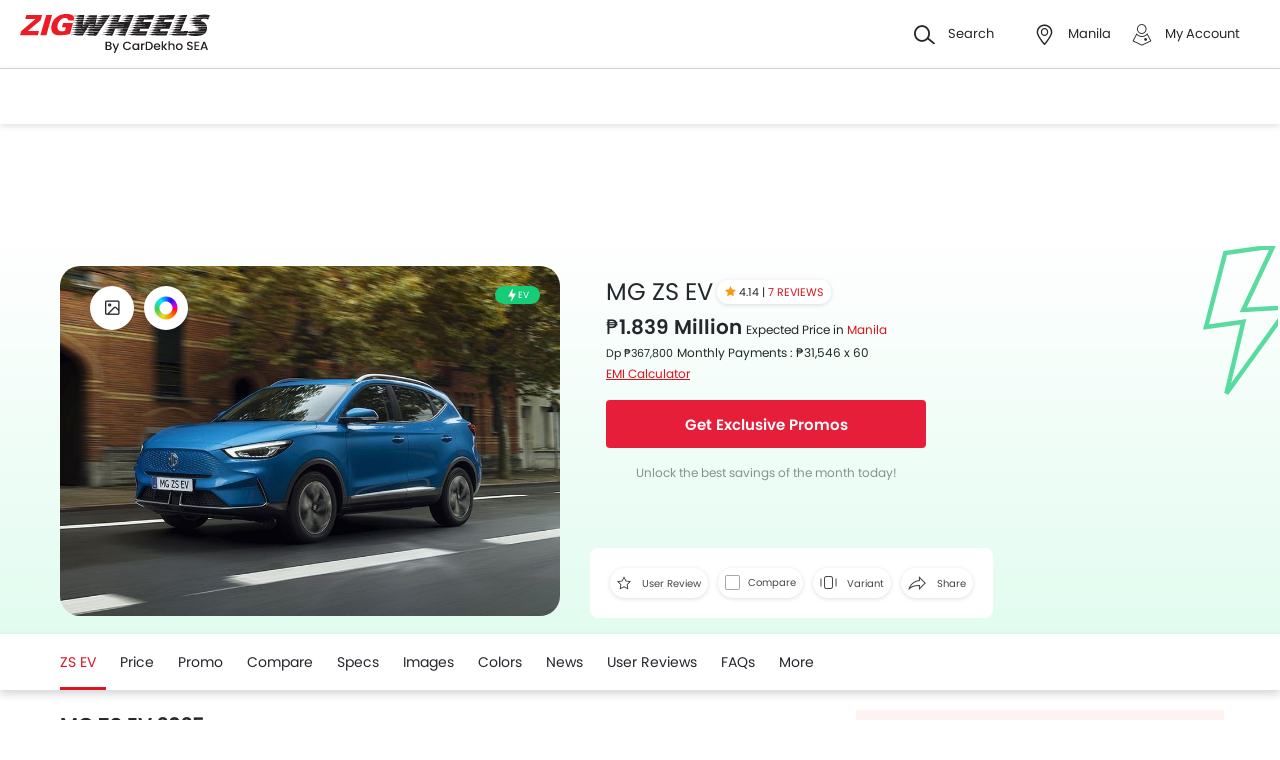

--- FILE ---
content_type: text/html; charset=utf-8
request_url: https://www.google.com/recaptcha/api2/aframe
body_size: 118
content:
<!DOCTYPE HTML><html><head><meta http-equiv="content-type" content="text/html; charset=UTF-8"></head><body><script nonce="-DXCy0iHr4pCRhgXgfSNYQ">/** Anti-fraud and anti-abuse applications only. See google.com/recaptcha */ try{var clients={'sodar':'https://pagead2.googlesyndication.com/pagead/sodar?'};window.addEventListener("message",function(a){try{if(a.source===window.parent){var b=JSON.parse(a.data);var c=clients[b['id']];if(c){var d=document.createElement('img');d.src=c+b['params']+'&rc='+(localStorage.getItem("rc::a")?sessionStorage.getItem("rc::b"):"");window.document.body.appendChild(d);sessionStorage.setItem("rc::e",parseInt(sessionStorage.getItem("rc::e")||0)+1);localStorage.setItem("rc::h",'1765783960126');}}}catch(b){}});window.parent.postMessage("_grecaptcha_ready", "*");}catch(b){}</script></body></html>

--- FILE ---
content_type: image/svg+xml
request_url: https://www.zigwheels.ph/2021/images/car-offer.svg
body_size: 12106
content:
<svg width="200" height="167" viewBox="0 0 200 167" fill="none" xmlns="http://www.w3.org/2000/svg">
<path d="M180.578 161.777C201.256 135.124 201.853 121.191 198.409 113.372C194.96 105.532 188.178 105.496 183.902 95.455C177.619 80.6952 189.417 71.7913 184.506 59.3079C178.866 44.9699 160.909 51.13 147.374 33.3971C137.437 20.3766 142.571 11.2829 132.927 4.38636C122.551 -3.03447 105.904 -0.154437 95.0671 6.45585C80.9433 15.0787 82.2007 26.6825 70.991 29.4228C59.6812 32.1882 55.1 21.182 41.2452 22.8445C31.8362 23.9723 21.538 31.175 16.7646 40.7602C10.0196 54.3041 30.5038 67.3651 26.133 87.2796C22.8929 102.045 9.90228 102.761 3.16332 119.341C-2.89173 134.241 0.834793 150.316 5.27884 162.089L180.578 161.777Z" fill="#FCFCFF"/>
<path d="M21.1803 141.394L28.0904 132.459L120.434 127.432L135.455 132.459L141.499 146.057C140.954 147.052 140.1 147.844 139.066 148.312L137.164 149.159C136.439 149.49 135.655 149.669 134.858 149.686L23.0097 152.345L21.1803 141.394Z" fill="#263238"/>
<path opacity="0.2" d="M21.1803 141.394L28.0904 132.459L120.434 127.432L135.455 132.459L141.499 146.057C140.954 147.052 140.1 147.844 139.066 148.312L137.164 149.159C136.439 149.49 135.655 149.669 134.858 149.686L23.0097 152.345L21.1803 141.394Z" fill="white"/>
<path opacity="0.9" d="M16.1957 135.156L17.8141 130.363C18.0775 129.582 18.5013 128.866 19.0581 128.259C19.6149 127.652 20.2925 127.168 21.0473 126.838C25.7753 124.784 36.7586 120.689 48.5239 121.129C48.5239 121.129 63.8461 107.254 79.8338 105.297C93.694 103.602 120.061 107.05 126.841 107.996C126.932 108.008 127.016 108.05 127.08 108.116C127.144 108.182 127.184 108.267 127.193 108.359C127.203 108.45 127.181 108.542 127.131 108.619C127.082 108.697 127.007 108.755 126.921 108.785L125.175 109.411C125.038 109.461 124.919 109.549 124.832 109.665C124.745 109.782 124.693 109.921 124.683 110.065C124.673 110.21 124.705 110.355 124.776 110.482C124.846 110.609 124.952 110.713 125.08 110.782L139.348 118.285C140.191 118.728 140.896 119.393 141.389 120.209C141.881 121.024 142.141 121.958 142.141 122.911V143.546C142.141 144.552 141.85 145.537 141.304 146.382C140.759 147.227 139.981 147.896 139.064 148.311L137.166 149.158C137.093 149.194 137.017 149.223 136.944 149.253C136.944 148.987 136.966 148.722 136.966 148.452C136.974 146.555 136.591 144.676 135.842 142.933C135.092 141.19 133.992 139.62 132.609 138.32C131.226 137.021 129.59 136.02 127.804 135.381C126.017 134.741 124.118 134.476 122.225 134.603C120.332 134.729 118.485 135.244 116.799 136.115C115.113 136.987 113.625 138.196 112.427 139.668C111.23 141.139 110.348 142.842 109.836 144.669C109.325 146.496 109.196 148.41 109.456 150.289L53.9465 151.609C54.4294 149.554 54.435 147.415 53.9628 145.357C53.4905 143.299 52.553 141.377 51.2223 139.738C49.8915 138.099 48.2028 136.786 46.2859 135.901C44.369 135.016 42.2747 134.582 40.1639 134.632C38.0531 134.682 35.9819 135.215 34.1092 136.191C32.2366 137.166 30.6123 138.557 29.361 140.258C28.1097 141.959 27.2647 143.923 26.8909 146.001C26.5171 148.08 26.6244 150.216 27.2046 152.246L21.7492 152.373C21.2171 152.386 20.6865 152.312 20.1781 152.155L19.3525 151.904C18.3422 151.592 17.4583 150.965 16.8306 150.114C16.2029 149.263 15.8644 148.233 15.8648 147.176V137.044C15.8721 136.401 15.9839 135.763 16.1957 135.156Z" fill="#407BFF"/>
<path d="M53.9639 151.609C54.1417 150.839 54.2548 150.055 54.3021 149.267L60.9358 145.855C61.4444 145.594 62.0016 145.44 62.5724 145.404L97.4864 143.113C98.1196 143.073 98.7536 143.176 99.3413 143.415L109.379 147.521C109.361 147.83 109.35 148.139 109.35 148.452C109.349 149.066 109.389 149.68 109.47 150.289L53.9639 151.609Z" fill="#263238"/>
<path d="M139.067 148.311L137.164 149.159C137.092 149.195 137.015 149.224 136.943 149.253C136.943 148.988 136.964 148.722 136.964 148.453C136.965 147.205 136.797 145.962 136.466 144.758L142.143 143.02V143.547C142.143 144.553 141.853 145.537 141.307 146.382C140.761 147.227 139.983 147.897 139.067 148.311V148.311Z" fill="#263238"/>
<path d="M26.7979 150.139C26.8835 150.851 27.0258 151.555 27.2234 152.245L21.7681 152.372C21.236 152.385 20.7053 152.312 20.1969 152.154L19.3714 151.903C18.666 151.686 18.0184 151.313 17.4766 150.812L26.7979 150.139Z" fill="#263238"/>
<path d="M123.167 133.333C127.176 133.337 131.019 134.931 133.854 137.766C136.689 140.6 138.284 144.443 138.289 148.452C138.289 148.521 138.289 148.59 138.289 148.663L137.198 149.157C137.125 149.194 137.049 149.223 136.976 149.252C136.976 148.986 136.998 148.721 136.998 148.452C137.006 146.554 136.624 144.675 135.874 142.932C135.125 141.189 134.024 139.619 132.641 138.32C131.258 137.02 129.623 136.02 127.836 135.38C126.05 134.741 124.151 134.476 122.257 134.602C120.364 134.729 118.517 135.244 116.831 136.115C115.146 136.986 113.658 138.195 112.46 139.667C111.262 141.139 110.38 142.841 109.869 144.669C109.358 146.496 109.228 148.409 109.489 150.288L108.179 150.321C107.914 148.194 108.104 146.035 108.736 143.987C109.369 141.94 110.429 140.05 111.848 138.443C113.267 136.837 115.011 135.55 116.965 134.669C118.919 133.788 121.038 133.333 123.181 133.333H123.167Z" fill="#263238"/>
<path d="M40.5113 133.333C42.7619 133.333 44.9843 133.835 47.0161 134.803C49.0479 135.771 50.8379 137.181 52.2554 138.929C53.6728 140.677 54.682 142.72 55.2091 144.908C55.7363 147.096 55.7682 149.374 55.3025 151.576L53.9641 151.609C54.447 149.553 54.4526 147.415 53.9803 145.357C53.5081 143.299 52.5706 141.376 51.2398 139.737C49.9091 138.098 48.2204 136.785 46.3035 135.9C44.3865 135.015 42.2923 134.581 40.1815 134.631C38.0707 134.682 35.9995 135.215 34.1268 136.19C32.2542 137.165 30.6299 138.557 29.3786 140.257C28.1273 141.958 27.2823 143.923 26.9085 146.001C26.5347 148.079 26.642 150.215 27.2221 152.245L25.8801 152.274C25.2958 150.038 25.2319 147.697 25.6935 145.433C26.1551 143.168 27.1299 141.039 28.5429 139.21C29.9559 137.38 31.7695 135.9 33.8443 134.881C35.9191 133.862 38.1999 133.333 40.5113 133.333V133.333Z" fill="#263238"/>
<path d="M80.2142 108.395C88.3753 107.395 101.348 108.282 111.615 109.319C111.837 109.34 112.048 109.424 112.225 109.56C112.401 109.696 112.536 109.879 112.614 110.088C112.692 110.297 112.709 110.523 112.664 110.742C112.62 110.96 112.514 111.161 112.361 111.323L106.862 117.142C106.141 117.901 105.18 118.388 104.141 118.52L61.4552 123.815C60.9321 123.882 60.4013 123.855 59.8877 123.735L54.0905 122.404C53.9309 122.368 53.785 122.287 53.6697 122.171C53.5544 122.055 53.4745 121.908 53.4394 121.749C53.4043 121.589 53.4155 121.422 53.4715 121.269C53.5275 121.115 53.6262 120.98 53.7559 120.88C58.8657 116.934 69.5181 109.704 80.2142 108.395Z" fill="#263238"/>
<path opacity="0.3" d="M15.8873 147.18V137.045C15.8873 136.837 15.8982 136.629 15.92 136.423L19.4514 148.973H18.9677L18.0912 146.668L16 148.188C15.9294 147.857 15.8916 147.519 15.8873 147.18V147.18Z" fill="black"/>
<g opacity="0.3">
<path d="M82.0118 125.815L87.1035 125.604C87.2798 125.597 87.45 125.538 87.5925 125.433C87.7349 125.329 87.8432 125.185 87.9036 125.019V125.019C87.9329 124.937 87.9416 124.849 87.9289 124.763C87.9162 124.677 87.8825 124.595 87.8307 124.525C87.779 124.455 87.7108 124.398 87.6322 124.361C87.5535 124.323 87.4669 124.306 87.3799 124.31L82.2882 124.524C82.1123 124.531 81.9424 124.591 81.8005 124.695C81.6586 124.8 81.5511 124.944 81.4918 125.11V125.11C81.4624 125.191 81.4536 125.279 81.4661 125.365C81.4786 125.45 81.512 125.532 81.5634 125.601C81.6148 125.671 81.6826 125.727 81.7609 125.765C81.8391 125.802 81.9253 125.819 82.0118 125.815V125.815Z" fill="black"/>
</g>
<path d="M120.114 110.961L124.748 109.801C124.706 109.886 124.681 109.98 124.674 110.075C124.668 110.17 124.681 110.266 124.711 110.357C124.742 110.447 124.79 110.531 124.853 110.603C124.916 110.674 124.993 110.733 125.079 110.775L139.346 118.286C139.51 118.373 139.666 118.467 139.819 118.569H136.88C136.614 118.569 136.349 118.533 136.091 118.464L121.3 114.361C121.106 114.306 120.93 114.199 120.791 114.052L119.584 112.739C119.46 112.6 119.374 112.432 119.334 112.251C119.293 112.069 119.3 111.88 119.353 111.702C119.407 111.524 119.504 111.362 119.638 111.233C119.771 111.103 119.935 111.009 120.114 110.961V110.961Z" fill="#263238"/>
<path opacity="0.7" d="M39.5824 125.343L37.5748 124.652C37.2438 124.536 36.8864 124.518 36.5456 124.601L19.9941 128.602L19.6304 130.056C19.5216 130.478 19.583 130.926 19.8014 131.304L19.8559 131.398C20.0338 131.706 20.2993 131.954 20.6185 132.111C20.9378 132.268 21.2965 132.326 21.6489 132.278L24.9221 131.824C25.2422 131.781 25.5456 131.656 25.8022 131.46L29.5846 128.587L39.5642 126.088C39.6416 126.063 39.7091 126.014 39.7576 125.948C39.806 125.883 39.8331 125.804 39.8351 125.722C39.8371 125.641 39.8139 125.56 39.7687 125.493C39.7234 125.425 39.6584 125.372 39.5824 125.343V125.343Z" fill="white"/>
<path d="M38.1375 125.27C38.2056 125.299 38.2632 125.348 38.3026 125.411C38.342 125.474 38.3615 125.547 38.3583 125.62C38.3551 125.694 38.3295 125.766 38.2849 125.824C38.2403 125.883 38.1787 125.927 38.1085 125.95L29.2454 128.165L25.8885 130.711C25.6591 130.883 25.3903 130.994 25.1066 131.035L22.1971 131.435C21.8844 131.478 21.566 131.426 21.2823 131.288C20.9987 131.149 20.7627 130.93 20.6042 130.657L20.5532 130.569C20.3625 130.239 20.3089 129.847 20.4041 129.478L20.6623 128.464L36.3591 124.67L38.1375 125.27Z" fill="#407BFF"/>
<path opacity="0.3" d="M38.1375 125.27C38.2056 125.299 38.2632 125.348 38.3026 125.411C38.342 125.474 38.3615 125.547 38.3583 125.62C38.3551 125.694 38.3295 125.766 38.2849 125.824C38.2403 125.883 38.1787 125.927 38.1085 125.95L29.2454 128.165L25.8885 130.711C25.6591 130.883 25.3903 130.994 25.1066 131.035L22.1971 131.435C21.8844 131.478 21.566 131.426 21.2823 131.288C20.9987 131.149 20.7627 130.93 20.6042 130.657L20.5532 130.569C20.3625 130.239 20.3089 129.847 20.4041 129.478L20.6623 128.464L36.3591 124.67L38.1375 125.27Z" fill="white"/>
<path d="M20.6726 128.439L27.6008 126.763L24.6731 129.599C24.475 129.797 24.2213 129.931 23.9458 129.981L21.2617 130.454C20.979 130.503 20.6881 130.448 20.4435 130.298C20.3494 130.026 20.338 129.732 20.4107 129.454L20.6726 128.439Z" fill="#407BFF"/>
<path d="M20.6726 128.439L27.6008 126.763L24.6731 129.599C24.475 129.797 24.2213 129.931 23.9458 129.981L21.2617 130.454C20.979 130.503 20.6881 130.448 20.4435 130.298C20.3494 130.026 20.338 129.732 20.4107 129.454L20.6726 128.439Z" fill="#F95F6A"/>
<path d="M71.654 107.251L72.7451 107.811C72.7728 107.827 72.7953 107.85 72.81 107.878C72.8247 107.906 72.8309 107.938 72.8278 107.97C72.8248 108.001 72.8125 108.031 72.7927 108.056C72.7728 108.081 72.7462 108.099 72.716 108.109C63.9402 110.939 55.8081 117.009 51.1311 120.966C50.8868 121.172 50.5955 121.315 50.2828 121.383C49.9701 121.45 49.6457 121.439 49.3381 121.351L48.5344 121.122C48.5344 121.122 58.994 111.641 71.654 107.251Z" fill="#263238"/>
<path d="M115.026 156.594C110.529 152.097 110.529 144.806 115.026 140.31C119.522 135.813 126.813 135.813 131.31 140.31C135.806 144.806 135.806 152.097 131.31 156.594C126.813 161.09 119.522 161.09 115.026 156.594Z" fill="#263238"/>
<path opacity="0.4" d="M118.176 153.443C115.419 150.686 115.419 146.217 118.176 143.46C120.933 140.703 125.402 140.703 128.159 143.46C130.916 146.217 130.916 150.686 128.159 153.443C125.402 156.2 120.933 156.2 118.176 153.443Z" fill="white"/>
<path d="M32.3696 156.594C27.8729 152.098 27.8729 144.807 32.3696 140.311C36.8662 135.814 44.1567 135.814 48.6533 140.311C53.1499 144.807 53.1499 152.098 48.6533 156.594C44.1567 161.091 36.8662 161.091 32.3696 156.594Z" fill="#263238"/>
<path opacity="0.4" d="M35.5213 153.444C32.7645 150.687 32.7645 146.218 35.5213 143.461C38.2781 140.704 42.7477 140.704 45.5045 143.461C48.2613 146.218 48.2613 150.687 45.5045 153.444C42.7477 156.201 38.2781 156.201 35.5213 153.444Z" fill="white"/>
<path opacity="0.3" d="M140.137 126.434L131.735 123.888C131.613 123.85 131.503 123.781 131.415 123.688L128.902 120.978C128.812 120.879 128.752 120.756 128.727 120.625C128.702 120.493 128.714 120.357 128.762 120.231C128.81 120.106 128.892 119.996 128.998 119.914C129.104 119.832 129.231 119.782 129.364 119.767L138.14 118.938C138.305 118.925 138.47 118.969 138.607 119.062C138.744 119.155 138.844 119.292 138.893 119.451L141.028 125.517C141.067 125.642 141.071 125.775 141.041 125.903C141.01 126.03 140.946 126.147 140.855 126.24C140.763 126.334 140.649 126.402 140.522 126.436C140.396 126.47 140.263 126.469 140.137 126.434Z" fill="black"/>
<path opacity="0.3" d="M138.891 119.451L141.026 125.518C141.068 125.654 141.069 125.8 141.029 125.937C140.989 126.074 140.91 126.197 140.801 126.289L138.131 124.059C137.967 123.919 137.842 123.739 137.767 123.536L136.905 121.303C136.788 121.005 136.787 120.673 136.902 120.374C137.017 120.075 137.24 119.83 137.527 119.688L138.669 119.128C138.771 119.214 138.847 119.326 138.891 119.451V119.451Z" fill="black"/>
<path d="M53.7566 120.877C57.2574 118.17 60.9747 115.755 64.8708 113.657L63.0088 123.619L61.4558 123.812C60.9327 123.878 60.402 123.851 59.8883 123.732L54.0911 122.401C53.9316 122.364 53.7856 122.283 53.6703 122.167C53.555 122.051 53.4752 121.905 53.4401 121.745C53.405 121.585 53.4161 121.418 53.4721 121.265C53.5282 121.111 53.6268 120.976 53.7566 120.877Z" fill="black"/>
<path d="M94.0574 108.054L92.1917 119.994L87.3401 120.598L90.7733 107.974C91.8522 107.989 92.9469 108.015 94.0574 108.054Z" fill="black"/>
<path d="M112.36 111.323L106.861 117.142L106.792 117.211L107.342 108.904C108.796 109.035 110.251 109.17 111.619 109.312C111.842 109.333 112.054 109.417 112.231 109.553C112.409 109.69 112.544 109.874 112.622 110.084C112.699 110.294 112.716 110.522 112.67 110.741C112.623 110.96 112.516 111.162 112.36 111.323V111.323Z" fill="black"/>
<path d="M62.8932 121.817L65.8318 121.741L65.1808 117.071L62.3913 117.689C61.9265 117.792 61.5107 118.05 61.2125 118.421C60.9142 118.792 60.7515 119.254 60.7511 119.73C60.751 120.008 60.8067 120.284 60.915 120.541C61.0233 120.798 61.182 121.031 61.3817 121.225C61.5813 121.42 61.8179 121.573 62.0776 121.674C62.3372 121.776 62.6145 121.824 62.8932 121.817V121.817Z" fill="#407BFF"/>
<path opacity="0.3" d="M64.3843 117.249L65.1808 117.071L65.8318 121.741L65.0171 121.763L64.3843 117.249Z" fill="black"/>
<path opacity="0.2" d="M142.143 142.204L140.903 140.968C140.558 140.626 140.285 140.219 140.097 139.771C139.91 139.323 139.813 138.842 139.812 138.357V133.109C139.812 132.584 139.924 132.066 140.141 131.588C140.357 131.11 140.673 130.684 141.067 130.337L142.132 129.403L142.143 142.204Z" fill="white"/>
<path d="M141.334 82.4941C141.44 83.0728 141.497 83.6593 141.506 84.2475C141.506 84.2475 152.186 82.3839 154.531 83.293C156.876 84.2021 154.997 85.4651 154.997 85.4651C154.997 85.4651 145.83 90.3143 140.795 88.9835C139.416 88.6189 138.523 87.1798 137.952 85.2814C138.827 84.1789 140.096 83.1934 141.334 82.4941Z" fill="#F9E0D2"/>
<path d="M137.05 74.4613C137.072 73.9023 137.097 73.4158 137.121 73.0261C137.121 72.9613 137.129 72.8984 137.133 72.8394C137.168 72.3026 137.197 71.9932 137.197 71.9932L137.74 72.2968L138.827 72.9032C138.827 72.9032 140.053 76.733 140.847 80.1141C140.866 80.1924 140.884 80.2707 140.902 80.3491C140.974 80.6614 141.042 80.969 141.104 81.2688C141.223 81.8413 141.322 82.3839 141.394 82.8723C140.749 83.439 140.012 83.9729 139.266 84.5164C138.828 84.8326 138.396 85.1141 137.98 85.3636C137.096 82.4903 136.967 78.5318 137.02 75.6682C137.024 75.2369 137.036 74.8336 137.05 74.4613Z" fill="#F6A19E"/>
<path d="M137.106 73.088L137.196 71.9932C137.026 71.6522 136.909 71.2868 136.85 70.91C136.781 70.4709 136.623 69.4497 137.237 68.7949C137.668 68.3365 138.416 68.1237 138.627 68.3462C138.851 68.5831 138.252 69.0889 138.324 70.0251C138.37 70.615 138.633 70.7369 138.79 71.4864C138.887 71.9527 138.899 72.4325 138.827 72.9032C138.292 72.97 137.641 73.0261 137.106 73.088Z" fill="#F6A19E"/>
<path d="M148.55 104.035C148.18 103.943 147.854 103.726 147.626 103.421C147.399 103.116 147.285 102.741 147.303 102.361C147.517 97.8721 148.146 93.413 149.183 89.0405C149.667 86.9893 150.223 85.0608 150.812 83.261C150.835 83.1884 150.878 83.1233 150.935 83.0724C150.992 83.0215 151.062 82.9864 151.137 82.9709L158.079 81.4796L163.619 83.6885C164.442 90.4922 164.478 97.368 163.726 104.18C163.709 104.325 163.646 104.461 163.544 104.566C163.443 104.671 163.309 104.739 163.165 104.76C158.293 105.48 153.326 105.234 148.55 104.035V104.035Z" fill="#F9E0D2"/>
<path d="M174.841 158.962L174.959 159.246L174.167 159.919L173.327 159.62L173.018 159.246L172.928 158.952L174.841 158.962Z" fill="#F6A19E"/>
<path d="M148.608 158.863L148.653 159.249L148.291 159.919L147.227 159.807L146.91 159.587L146.815 159.249L146.818 158.759L148.608 158.863Z" fill="#F6A19E"/>
<path d="M163.141 99.4742C163.141 99.4742 167.635 105.181 175.249 158.952L172.972 158.94L155.036 109.474V99.4742H163.141Z" fill="#28333F"/>
<path d="M149.777 96.4762C149.777 96.4762 144.47 100.702 144.494 112.052C144.506 117.134 146.879 158.861 146.879 158.861L148.622 158.952C151.714 143.065 153.95 127.452 156.504 111.291C156.867 111.238 158.742 111.1 159.066 110.714C159.778 109.867 159.084 108.391 159.099 107.742C159.159 105.143 159.175 99.2005 159.009 97.0102C156.954 97.183 151.706 96.6667 149.777 96.4762Z" fill="#28333F"/>
<path d="M146.859 158.856C146.859 158.856 144.506 117.128 144.494 112.049C144.469 100.702 149.733 96.4762 149.733 96.4762C150.177 96.5292 150.63 96.5784 151.09 96.6233L152.328 97.4324C152.328 97.4324 148.605 119.668 148.695 132.964C148.744 140.352 148.738 150.599 148.723 158.247C148.678 158.482 148.634 158.717 148.588 158.952L146.859 158.856Z" fill="#28333F"/>
<path d="M148.555 159.339C148.555 159.339 149.428 160.098 148.555 160.886H144.784V159.339H146.746C146.746 159.339 147.645 159.815 148.555 159.339Z" fill="#2E3192"/>
<path d="M146.235 160.886H143.237V160.669C143.237 160.317 143.395 159.978 143.675 159.729C143.956 159.479 144.337 159.339 144.733 159.339V159.339C145.13 159.339 145.511 159.479 145.792 159.729C146.072 159.978 146.23 160.317 146.23 160.669L146.235 160.886Z" fill="#2E3192"/>
<path d="M173.202 159.339C173.202 159.339 172.366 160.098 173.202 160.886H177.473L177.319 159.339H174.937C174.937 159.339 174.075 159.815 173.202 159.339Z" fill="#2E3192"/>
<path d="M177.473 159.339C177.858 159.339 178.227 159.479 178.499 159.729C178.771 159.978 178.924 160.317 178.924 160.669V160.886H177.473V159.339Z" fill="#2E3192"/>
<path d="M145.178 104.252C145.06 99.9717 146.044 94.8159 147.438 89.3566C147.99 87.1919 148.879 85.0129 149.576 83.1178L157.76 81.3886L164.708 83.3451C165.977 90.1083 166.273 96.9794 165.592 103.822C165.578 103.969 165.504 104.108 165.382 104.219C165.26 104.329 165.097 104.404 164.918 104.433C162.163 104.864 159.368 105.095 156.569 105.121C152.005 105.159 148.131 104.826 145.178 104.252Z" fill="#F9E0D2"/>
<path d="M163.165 104.76C163.309 104.739 163.443 104.67 163.544 104.565C163.646 104.461 163.71 104.325 163.727 104.18C164.478 97.3679 164.442 90.4922 163.619 83.6885L158.079 81.4796L157.1 81.6895C158.111 84.2645 158.819 86.9487 159.209 89.6875C160.095 95.9332 159.155 101.309 157.998 105.161C159.728 105.147 161.454 105.013 163.165 104.76V104.76Z" fill="#F9E0D2"/>
<path d="M160.462 77.9893L159.913 82.3162L156.37 82.8714L157.124 77.3114L160.462 77.9893Z" fill="#F6A19E"/>
<path d="M157.124 77.3114L160.462 77.9884L160.424 78.293C160.064 79.7379 158.611 81.0706 157.232 80.764C157.038 80.7195 156.852 80.6447 156.681 80.5425L157.124 77.3114Z" fill="#F26D6D"/>
<path d="M158.031 73.8965C156.925 74.176 156.443 75.1673 156.29 75.4874C155.651 76.8027 155.66 79.0222 157.004 79.7147C158.267 80.3646 160.113 79.3626 160.789 77.9593C161.273 76.9458 161.311 75.3984 160.319 74.4903C160.015 74.2124 159.648 74.0131 159.249 73.9096C158.85 73.8061 158.432 73.8016 158.031 73.8965V73.8965Z" fill="#F6A19E"/>
<path d="M160.142 77.4564C160.209 77.3374 160.904 76.0589 160.398 75.0676C160.301 74.8742 159.967 74.2349 159.416 74.1537C159.243 74.1285 159.139 74.1721 157.828 74.6372C157.608 74.7287 157.37 74.7655 157.133 74.7446C156.309 74.6546 155.844 73.7204 155.825 73.6808C155.468 72.938 155.568 71.9158 156.129 71.3838C157.032 70.5279 158.811 71.2465 159.697 71.8964C159.697 71.8964 161.653 73.3297 161.335 76.1517C161.315 76.3862 161.239 76.6125 161.113 76.8113C160.822 77.2562 160.34 77.4071 160.142 77.4564Z" fill="#2E3192"/>
<path d="M161.498 77.8616C161.559 77.7351 161.58 77.5935 161.56 77.4547C161.541 77.3159 161.48 77.1862 161.386 77.0818C161.292 76.9775 161.17 76.9033 161.034 76.8687C160.898 76.834 160.755 76.8404 160.623 76.8871C160.491 76.9338 160.375 77.0187 160.291 77.131C160.207 77.2433 160.158 77.378 160.151 77.518C160.143 77.6581 160.178 77.7972 160.249 77.9177C160.321 78.0383 160.427 78.1349 160.553 78.1953C160.723 78.2763 160.918 78.2866 161.095 78.224C161.272 78.1615 161.417 78.0311 161.498 77.8616Z" fill="#F6A19E"/>
<path d="M155.401 82.1537C155.637 81.9332 155.901 81.6865 156.205 81.7146C156.411 81.7339 156.455 81.8587 156.78 82.0405C157.007 82.1674 157.254 82.2553 157.51 82.3007C157.538 82.595 157.479 82.891 157.342 83.1528C157.204 83.4147 156.994 83.631 156.736 83.7755C156.077 83.5326 155.494 83.1203 155.045 82.5802C155.146 82.4245 155.266 82.2813 155.401 82.1537V82.1537Z" fill="#FFB195"/>
<path d="M160.289 82.1382C160.175 81.9966 160.038 81.8753 159.883 81.7794C159.736 81.7817 159.589 81.7921 159.443 81.8104C159.265 81.8312 159.089 81.8635 158.915 81.9071C158.343 82.0483 157.637 82.2591 157.51 82.2939C157.566 82.5643 157.651 82.8279 157.763 83.0802C157.862 83.3022 157.98 83.5145 158.118 83.7146C158.839 83.1707 159.683 82.812 160.575 82.6701C160.514 82.4764 160.417 82.2959 160.289 82.1382V82.1382Z" fill="#FFB195"/>
<path d="M172.329 81.615C172.319 82.2033 172.358 82.7914 172.446 83.3732C172.446 83.3732 161.606 83.2823 159.441 84.5628C157.277 85.8432 159.337 86.7871 159.337 86.7871C159.337 86.7871 169.174 90.0753 173.923 87.9341C175.224 87.3481 175.87 85.7823 176.122 83.8161C175.078 82.8674 173.665 82.1024 172.329 81.615Z" fill="#F9E0D2"/>
<path d="M175.24 72.9893C175.128 72.4419 175.023 71.9661 174.935 71.585C174.921 71.5212 174.907 71.4603 174.894 71.4022C174.772 70.88 174.693 70.5782 174.693 70.5782L174.209 70.9651L173.236 71.7388C173.236 71.7388 172.656 75.7185 172.423 79.1856C172.417 79.2659 172.412 79.3461 172.407 79.4264C172.388 79.7465 172.371 80.0608 172.359 80.3665C172.335 80.9467 172.325 81.5019 172.336 81.996C173.065 82.4496 173.883 82.8548 174.706 83.2668C175.19 83.5077 175.66 83.7146 176.112 83.8926C176.515 80.9138 175.993 76.9873 175.473 74.1701C175.393 73.7504 175.315 73.3539 175.24 72.9893Z" fill="#F6A19E"/>
<path d="M174.96 71.643L174.693 70.5792C174.805 70.215 174.86 69.8356 174.857 69.4544C174.852 69.0096 174.843 67.9767 174.129 67.4312C173.629 67.0444 172.856 66.9612 172.685 67.2156C172.501 67.4864 173.176 67.8867 173.258 68.8229C173.31 69.4119 173.07 69.5753 173.037 70.3403C173.017 70.8159 173.082 71.2912 173.23 71.7436C173.771 71.7214 174.422 71.6653 174.96 71.643Z" fill="#F6A19E"/>
<path d="M165.899 68.6006L167.186 70.3259L168.08 70.4555L169.805 69.1693L171.092 70.8936L171.254 70.9178L172.979 69.6306L174.216 71.2853L175.917 70.0165L177.217 71.7573L181.306 68.3878L180.357 64.5155L150.262 60.1383C149.896 62.6605 149.529 65.1831 149.162 67.706L164.176 69.8907L165.899 68.6006Z" fill="#FDC854"/>
<path d="M156.938 62.9422L156.796 63.9183L179.094 67.1633L179.236 66.1871L156.938 62.9422Z" fill="#F89F4F"/>
<path d="M147.145 54.6992L134.806 52.9477C133.578 52.7736 132.332 53.0941 131.341 53.8388C130.35 54.5835 129.696 55.6914 129.521 56.9187L128.383 64.94C128.209 66.1665 128.529 67.4119 129.272 68.4028C130.016 69.3936 131.122 70.0488 132.348 70.2243L144.689 71.9758C145.916 72.1499 147.162 71.8294 148.153 71.0847C149.144 70.34 149.799 69.2321 149.973 68.0048L151.111 59.9835C151.286 58.7569 150.966 57.5113 150.222 56.5205C149.478 55.5296 148.372 54.8745 147.145 54.6992V54.6992ZM132.735 63.6692C132.689 63.9503 132.534 64.202 132.304 64.3705C132.074 64.539 131.788 64.6109 131.506 64.5709C131.224 64.5308 130.968 64.382 130.795 64.1562C130.621 63.9304 130.542 63.6456 130.576 63.3626L131.189 59.0435C131.235 58.7624 131.39 58.5107 131.62 58.3422C131.85 58.1737 132.136 58.1018 132.418 58.1418C132.7 58.1819 132.956 58.3307 133.129 58.5565C133.303 58.7823 133.382 59.0671 133.348 59.3501L132.735 63.6692Z" fill="#653087"/>
<path d="M137.659 60.0367C138.499 59.8502 139.029 59.018 138.842 58.178C138.656 57.338 137.823 56.8082 136.983 56.9948C136.143 57.1813 135.614 58.0135 135.8 58.8535C135.987 59.6935 136.819 60.2233 137.659 60.0367Z" fill="#46B283"/>
<path d="M137.259 66.8137C137.947 66.2968 138.085 65.3201 137.568 64.6322C137.052 63.9443 136.075 63.8056 135.387 64.3225C134.699 64.8394 134.56 65.8161 135.077 66.504C135.594 67.192 136.571 67.3306 137.259 66.8137Z" fill="#F26D6D"/>
<path d="M138.683 72.0222C139.835 71.1392 140.018 70.8055 139.948 70.6682C139.851 70.4825 139.169 70.467 138.787 70.9051C138.658 71.0582 138.578 71.2474 138.559 71.4472C138.54 71.647 138.584 71.8477 138.683 72.0222V72.0222Z" fill="#F6A19E"/>
<path d="M173.23 70.851C171.95 70.1672 171.715 69.8693 171.761 69.7252C171.826 69.5318 172.496 69.3993 172.941 69.7697C173.094 69.8988 173.204 70.0716 173.255 70.2649C173.307 70.4583 173.298 70.6628 173.23 70.851V70.851Z" fill="#F6A19E"/>
<path d="M163.468 83.6276C163.468 83.6276 162.814 85.5705 164.079 88.6566L159.45 88.4999L158.452 85.8703L158.162 84.0647L158.465 83.6092L158.869 83.2804L159.401 83.028L160.332 82.8055L161.365 82.9177L163.468 83.6276Z" fill="#F9E0D2"/>
<path d="M158.206 78.1518L157.852 78.6354C157.803 78.7022 157.736 78.7546 157.66 78.7869C157.583 78.8192 157.499 78.8304 157.417 78.8191C157.173 78.7917 156.939 78.7016 156.74 78.5576C156.541 78.4136 156.382 78.2205 156.279 77.9971L158.206 78.1518Z" fill="#EFEEFE"/>
<path d="M141.802 83.5434C141.809 83.5144 141.918 83.0531 141.674 82.8249C140.933 82.1285 137.403 84.0705 137.509 85.4042C137.514 85.4622 137.549 85.8181 137.763 85.9119C138.036 86.0318 138.422 85.6459 138.735 85.3839C140.228 84.1343 141.58 84.438 141.802 83.5434Z" fill="#FFB195"/>
<path d="M172.128 82.6005C172.12 82.5724 171.991 82.1169 172.224 81.8771C172.936 81.1498 176.545 82.9409 176.495 84.2784C176.495 84.3365 176.473 84.6933 176.263 84.7968C175.995 84.9274 175.594 84.5589 175.269 84.3132C173.725 83.1276 172.387 83.4835 172.128 82.6005Z" fill="#FFB195"/>
<path d="M156.265 158.243H134.957C134.624 158.243 134.354 158.513 134.354 158.846V160.877C134.354 161.21 134.624 161.479 134.957 161.479H156.265C156.598 161.479 156.868 161.21 156.868 160.877V158.846C156.868 158.513 156.598 158.243 156.265 158.243Z" fill="#FDC854"/>
<path d="M134.969 161.479H156.252C156.415 161.479 156.571 161.415 156.687 161.299C156.802 161.184 156.867 161.027 156.868 160.864V160.496H134.354V160.865C134.354 161.028 134.419 161.184 134.535 161.299C134.65 161.415 134.806 161.479 134.969 161.479V161.479Z" fill="#F89F4F"/>
<path d="M156.265 155.006H134.957C134.624 155.006 134.354 155.276 134.354 155.609V157.64C134.354 157.973 134.624 158.242 134.957 158.242H156.265C156.598 158.242 156.868 157.973 156.868 157.64V155.609C156.868 155.276 156.598 155.006 156.265 155.006Z" fill="#FDC854"/>
<path d="M134.969 158.243H156.252C156.415 158.243 156.572 158.178 156.687 158.063C156.803 157.947 156.868 157.791 156.868 157.627V157.258H134.354V157.627C134.354 157.79 134.419 157.947 134.534 158.063C134.649 158.178 134.806 158.243 134.969 158.243V158.243Z" fill="#F89F4F"/>
<path d="M156.265 151.77H134.957C134.624 151.77 134.354 152.04 134.354 152.373V154.404C134.354 154.737 134.624 155.006 134.957 155.006H156.265C156.598 155.006 156.868 154.737 156.868 154.404V152.373C156.868 152.04 156.598 151.77 156.265 151.77Z" fill="#FDC854"/>
<path d="M134.969 155.006H156.252C156.415 155.006 156.571 154.942 156.687 154.826C156.802 154.711 156.867 154.554 156.868 154.391V154.022H134.354V154.391C134.354 154.472 134.37 154.552 134.401 154.627C134.432 154.701 134.477 154.769 134.534 154.826C134.591 154.883 134.659 154.929 134.734 154.96C134.808 154.99 134.888 155.006 134.969 155.006Z" fill="#F89F4F"/>
<path d="M154.998 148.534H133.69C133.357 148.534 133.087 148.804 133.087 149.137V151.168C133.087 151.501 133.357 151.77 133.69 151.77H154.998C155.331 151.77 155.601 151.501 155.601 151.168V149.137C155.601 148.804 155.331 148.534 154.998 148.534Z" fill="#FDC854"/>
<path d="M133.703 151.77H154.986C155.066 151.77 155.146 151.754 155.221 151.724C155.296 151.693 155.363 151.647 155.421 151.59C155.478 151.533 155.523 151.465 155.554 151.391C155.585 151.316 155.601 151.236 155.601 151.155V150.786H133.087V151.155C133.087 151.319 133.152 151.475 133.268 151.59C133.383 151.706 133.54 151.77 133.703 151.77Z" fill="#F89F4F"/>
<path d="M156.265 145.439H134.957C134.624 145.439 134.354 145.708 134.354 146.041V148.072C134.354 148.405 134.624 148.675 134.957 148.675H156.265C156.598 148.675 156.868 148.405 156.868 148.072V146.041C156.868 145.708 156.598 145.439 156.265 145.439Z" fill="#FDC854"/>
<path d="M134.969 148.675H156.252C156.415 148.675 156.571 148.61 156.687 148.494C156.802 148.379 156.867 148.223 156.868 148.059V147.69H134.354V148.059C134.354 148.14 134.37 148.22 134.401 148.295C134.432 148.369 134.477 148.437 134.534 148.494C134.591 148.552 134.659 148.597 134.734 148.628C134.808 148.659 134.888 148.675 134.969 148.675Z" fill="#F89F4F"/>
<path d="M155.421 142.203H134.112C133.78 142.203 133.51 142.472 133.51 142.805V144.836C133.51 145.169 133.78 145.439 134.112 145.439H155.421C155.754 145.439 156.023 145.169 156.023 144.836V142.805C156.023 142.472 155.754 142.203 155.421 142.203Z" fill="#FDC854"/>
<path d="M134.125 145.439H155.407C155.571 145.439 155.727 145.374 155.843 145.258C155.958 145.143 156.023 144.986 156.023 144.823V144.454H133.51V144.823C133.51 144.986 133.575 145.142 133.69 145.258C133.805 145.373 133.962 145.438 134.125 145.439V145.439Z" fill="#F89F4F"/>
<path d="M154.998 138.966H133.69C133.357 138.966 133.087 139.235 133.087 139.568V141.599C133.087 141.932 133.357 142.202 133.69 142.202H154.998C155.331 142.202 155.601 141.932 155.601 141.599V139.568C155.601 139.235 155.331 138.966 154.998 138.966Z" fill="#FDC854"/>
<path d="M133.703 142.203H154.986C155.149 142.202 155.305 142.137 155.421 142.022C155.536 141.906 155.601 141.75 155.601 141.587V141.217H133.087V141.587C133.087 141.75 133.152 141.907 133.268 142.022C133.383 142.138 133.54 142.203 133.703 142.203Z" fill="#F89F4F"/>
<path d="M136.311 158.199C140.68 153.83 140.68 146.746 136.311 142.377C131.942 138.008 124.859 138.008 120.49 142.377C116.121 146.746 116.121 153.83 120.49 158.199C124.859 162.568 131.942 162.568 136.311 158.199Z" fill="#FDC854"/>
<path d="M134.73 156.617C138.225 153.122 138.225 147.454 134.73 143.959C131.234 140.463 125.567 140.463 122.072 143.959C118.576 147.454 118.576 153.122 122.072 156.617C125.567 160.113 131.234 160.113 134.73 156.617Z" fill="#F89F4F"/>
<path d="M139.137 149.969L135.727 145.111L124.622 158.748L130.708 160.32L139.137 149.969Z" fill="#FDC854"/>
<path d="M134.916 144.126L133.296 142.808L122.193 156.447L123.812 157.765L134.916 144.126Z" fill="#FDC854"/>
<path d="M128.403 159.264C126.179 159.27 124.031 158.453 122.374 156.969C120.718 155.485 119.67 153.439 119.433 151.228C119.196 149.016 119.786 146.795 121.091 144.994C122.396 143.192 124.321 141.938 126.497 141.474C128.672 141.009 130.942 141.367 132.869 142.478C134.796 143.589 136.242 145.375 136.93 147.49C137.617 149.606 137.496 151.901 136.59 153.932C135.684 155.963 134.058 157.587 132.025 158.49C130.885 158.997 129.651 159.261 128.403 159.264V159.264ZM128.408 142.933C127.068 142.931 125.754 143.296 124.606 143.987C123.458 144.678 122.521 145.669 121.896 146.854C121.27 148.039 120.98 149.372 121.057 150.709C121.133 152.046 121.573 153.338 122.33 154.443C123.087 155.549 124.131 156.427 125.35 156.982C126.569 157.538 127.917 157.75 129.247 157.596C130.578 157.441 131.842 156.927 132.901 156.107C133.961 155.287 134.777 154.194 135.26 152.944V152.944C135.691 151.83 135.845 150.628 135.707 149.442C135.569 148.255 135.145 147.12 134.47 146.134C133.796 145.149 132.891 144.342 131.835 143.784C130.779 143.227 129.603 142.934 128.408 142.933Z" fill="#F89F4F"/>
<path d="M104.675 62.4565L80.5029 69.5203L83.9777 81.4108L108.15 74.347L104.675 62.4565Z" fill="#1A897E"/>
<path d="M106.796 63.4192L81.8655 67.7003L83.9714 79.9643L108.902 75.6832L106.796 63.4192Z" fill="#46B283"/>
<path d="M105.212 72.4728L104.445 67.8973C104.194 67.9398 103.938 67.9324 103.69 67.8755C103.441 67.8185 103.207 67.7132 103 67.5655C102.793 67.4177 102.616 67.2306 102.482 67.0147C102.347 66.7988 102.256 66.5584 102.214 66.3074L85.0209 69.1904C85.0632 69.4412 85.0557 69.698 84.9987 69.9459C84.9417 70.1939 84.8363 70.4282 84.6886 70.6353C84.5409 70.8425 84.3538 71.0185 84.138 71.1532C83.9222 71.288 83.6819 71.3788 83.4309 71.4205L84.1978 75.996C84.4487 75.9536 84.7055 75.9611 84.9534 76.0181C85.2014 76.0752 85.4356 76.1805 85.6428 76.3282C85.85 76.4759 86.026 76.663 86.1607 76.8788C86.2954 77.0947 86.3863 77.3349 86.428 77.5859L103.622 74.7039C103.58 74.453 103.587 74.1961 103.644 73.948C103.701 73.7 103.807 73.4656 103.954 73.2583C104.102 73.051 104.289 72.875 104.505 72.7402C104.721 72.6054 104.961 72.5145 105.212 72.4728Z" fill="#1A897E"/>
<path d="M97.411 73.3968C98.2123 71.6901 97.4783 69.657 95.7716 68.8557C94.0649 68.0544 92.0317 68.7883 91.2304 70.4951C90.4291 72.2018 91.1631 74.2349 92.8698 75.0362C94.5765 75.8375 96.6097 75.1035 97.411 73.3968Z" fill="#46B283"/>
</svg>


--- FILE ---
content_type: application/javascript
request_url: https://www.zigwheels.ph/2021/js/insurance-lead.js?v=1.0.0
body_size: 124
content:
var cookStorage=new CookiesStorage,insuranceLeadQuery={business_unit:"",lang_code:gd.config.langCode,brand:"",brand_slug:"",model:"",model_slug:"",variant_slug:"",lead_type:"",webid:"",wa_form_type:"",body_type:"",model_status:"",url:"",platform:"web",leadform_location:"insurance_lead_form",domain:"",image:"",button_type:70,pagetype:"insurance",template_type_new:"",utm_medium:cookStorage.getUtmMedium(),utm_source:cookStorage.getUtmSource(),utm_campaign:cookStorage.getUtmCampaign(),utm_term:cookStorage.getUtmTerm(),utm_content:cookStorage.getUtmContent(),current_utm_medium:cookStorage.getCurrentUtmMedium(),current_utm_source:cookStorage.getCurrentUtmSource(),current_utm_campaign:cookStorage.getCurrentUtmCampaign(),current_utm_term:cookStorage.getCurrentUtmTerm(),current_utm_content:cookStorage.getCurrentUtmContent(),gclid:cookStorage.getGclid(),current_gclid:cookStorage.getCurrentGclid(),fbclid:cookStorage.getFbclid(),current_fbclid:cookStorage.getCurrentFbclid(),lop:cookStorage.getLop(),city:gd.user.getCity()?gd.user.getCity():"",year:(new Date).getFullYear(),type:"",categoryName:gd.config.businessUnit};function webInsuranceLead(e){var t=new MltLeadHelperClass;appendSelectedInputData(e),new MltLeadFormClass(insuranceLeadQuery,cookStorage,t)}function appendSelectedInputData(e){let t=insuranceLeadQuery.city?insuranceLeadQuery.city:e.city;for(let t in e)void 0!==insuranceLeadQuery[t]&&(insuranceLeadQuery[t]=e[t]);insuranceLeadQuery.city=t}function wapInsuranceLead(e){var t="/lead-enquiry/form";appendSelectedInputData(e),t+="?"+Object.keys(insuranceLeadQuery).map((e=>encodeURIComponent(e)+"="+encodeURIComponent(insuranceLeadQuery[e]))).join("&"),window.location.href=t}

--- FILE ---
content_type: application/javascript
request_url: https://www.zigwheels.ph/2021/js/page/price-page.js?v=1764242093
body_size: 1215
content:
let modelReviewTag=document.getElementById("model-review-anchortag"),modelReviewhref=null!=modelReviewTag?modelReviewTag.href:null;function getReview(){var e=document.querySelectorAll("#mode-review-tag li");e.length>0&&e[1].classList.contains("active-review-tab")&&document.getElementById(e[1].id).click()}document.querySelectorAll("#mode-review-tag li").forEach((e=>{e.addEventListener("click",(()=>{document.querySelectorAll("#mode-review-tag li").forEach((e=>{e.classList.remove("active")})),e.classList.add("active"),gd.common.addLoader(document.querySelector("#user__review-list-panel")),fetch("/model/reviews?categorySlug="+e.dataset.category+"&brandSlug="+e.dataset.brand+"&modelSlug="+e.dataset.model+"&parentModelSlug="+e.dataset.parentModelSlug+"&filter="+e.dataset.slug+"&page=1&limit=10&langCode="+gd.config.langCode).then((e=>e.json())).then((t=>{gd.common.removeLoader(),document.querySelector("#user__review-list-panel").innerHTML=t.html,null!=modelReviewhref&&(document.getElementById("model-review-anchortag").href=modelReviewhref+"?tag="+e.dataset.slug),"function"==typeof mountSlideCard&&mountSlideCard(document.querySelector("#user__review-list-panel .splide-type-1"))}))}))})),document.querySelectorAll('[data-popup-modal="variant-selection"] .model-change__variant').forEach((e=>{e.addEventListener("click",(t=>{var a=t.currentTarget,o=a.getAttribute("data-url"),r=a.getAttribute("data-categorySlug"),l=a.getAttribute("data-brandSlug"),n=a.getAttribute("data-citySlug"),c=a.getAttribute("data-modelSlug"),d=a.getAttribute("data-variantSlug"),i=a.getAttribute("data-variantId"),s=a.getAttribute("data-variantName"),u=a.getAttribute("data-variantPrice");document.querySelector('[data-popup-modal="variant-selection"]').classList.remove("is--visible"),bodyBlackout.classList.remove("is-blacked-out"),document.body.classList.remove("o-hidden"),"ServiceCostTab"==dataLayer[0].page_type?(gd.common.addLoader(document.querySelector(".user-bucket-loader")),fetch("/model/service-data-by-variant?categorySlug="+r+"&brandSlug="+l+"&modelSlug="+c+"&variantSlug="+d).then((e=>e.json())).then((e=>{gd.common.removeLoader();var t="<span class='f-14 block'>"+s+"</span><span class='f-13block'>"+u+"</span><i class='icon-arrow-left rotate-minus-90 inline-block'></i>";document.querySelector("#variant-selector-id").innerHTML=t,document.querySelector("#user__bucket-list-panel").innerHTML=e.html,document.querySelector("#dynamic-content").innerHTML=e.dynamicText}))):(gd.common.addLoader(document.querySelector("#user__bucket-list-panel")),fetch("/"+o+"?categorySlug="+r+"&brandSlug="+l+"&modelSlug="+c+"&citySlug="+n+"&variantId="+i+"&lang_code="+gd.config.langCode).then((e=>e.json())).then((e=>{gd.common.removeLoader();var t="<span class='f-14 block'>"+s+"</span><span class='f-13block'>"+u+"</span><i class='icon-arrow-left rotate-minus-90 inline-block'></i>";document.querySelector("#variant-selector-id").innerHTML=t,document.querySelector("#user__bucket-list-panel").innerHTML=e.html,setTimeout((()=>{new AccordionList(document.querySelector("#modal-bucket-list"))}),100),"undefined"!=typeof Splide&&(document.querySelectorAll("#user__bucket-list-panel .splide-type-1").forEach((e=>{mountSlideCard(e)})),initializeSplideCards("splide-promo-1"))})));var m=document.querySelectorAll('[data-popup-modal="variant-selection"] .table-variant .active');[].forEach.call(m,(function(e){e.classList.remove("active"),e.querySelector("td",0).classList.remove("f-bold")})),e.classList.add("active"),e.querySelector(".table-variant td",0).classList.add("f-bold")}))})),document.querySelectorAll('.otr__year-change input[type="radio"]').forEach((e=>{e.addEventListener("change",(()=>{var e=document.querySelector('.otr__year-change input[name="down_payment"]:checked').value,t=document.querySelector('.otr__year-change input[name="year"]:checked').value;document.querySelectorAll("div[data-otr-yearpercentage]").forEach((e=>{e.classList.add("hide")})),document.querySelectorAll('div[data-otr-yearpercentage="'+t+"-"+e+'"]').forEach((e=>{e.classList.remove("hide")}))}))})),document.querySelector("#mode-review-tag #tab-all")&&!document.querySelector("#mode-review-tag #tab-all").classList.contains("active")&&window.scrollTo({top:document.querySelector("#tab__model-review").offsetTop,behavior:"smooth"}),document.querySelectorAll('[data-popup-trigger="dp-tenure-selection"]').forEach((e=>{e.addEventListener("click",(()=>{document.getElementById(e.dataset.targetTab).dispatchEvent(new Event("click"))}))})),document.querySelectorAll('[data-popup-modal="dp-tenure-selection"] input[name="year"]').forEach((e=>{e.addEventListener("change",(()=>{gd.common.closePopup(document.querySelector('[data-popup-modal="dp-tenure-selection"]'))}))})),document.querySelectorAll('[data-popup-modal="dp-tenure-selection"] input[name="down_payment"]').forEach((e=>{e.addEventListener("change",(()=>{document.getElementById("tab-petrol-months").dispatchEvent(new Event("click"))}))})),document.addEventListener("click",(e=>{let t=e.target;if("more-buckets"!=t.getAttribute("id"))return!1;document.querySelector("#user__bucket-list-panel").getElementsByClassName("hide").length>0?(document.querySelectorAll("#user__bucket-list-panel .hide").forEach((e=>{e.classList.remove("hide"),e.classList.add("show")})),t.innerHTML=t.getAttribute("data-view-less"),t.classList.remove("arrow-down"),t.classList.add("arrow-up"),t.classList.contains("promo-show-more-btn")&&t.classList.add("hide"),dataLayer.push({event:gd.config.widgetTracking,category:"offer",component_name:"ModelPage.PriceTab",section_name:"offer",action:"click_view_all_price_bucket",label:""})):(document.querySelectorAll("#user__bucket-list-panel .show").forEach((e=>{e.classList.remove("show"),e.classList.add("hide")})),t.innerHTML=t.getAttribute("data-view-more"),t.classList.remove("arrow-up"),t.classList.add("arrow-down"))})),document.addEventListener("DOMContentLoaded",(function(){window.location.hash&&setTimeout((function(){let e=0,t=document.querySelector("#loan-calculator"),a=document.querySelector(".model-nav"),o=(a?a.offsetHeight:0)+16;for(;t;)e+=t.offsetTop,t=t.offsetParent;let r=e-o;window.scrollTo(0,r)}),100)})),window.onload=function(){getReview()};

--- FILE ---
content_type: application/javascript; charset=utf-8
request_url: https://fundingchoicesmessages.google.com/f/AGSKWxX4-G9ILW_zSBiYaQlx7NaK7MwIJJlYgkJ24WlyiRgSQi0hQgIp1-dj5UXAlMSiR-PihoRCEvYU38J7y6nzlxqE7N7oYZXQnMq0NA2C9xFODBCEScNL2XBTrW3yTM1rHurNklAchpaynwLOb2CxIbCWtLJcFhV2nAqichjzSyNL_VbTQmkUkyXiYxAm/_/logo-ad./advelvet-_420x80_/pop_ad.-publicidad.
body_size: -1291
content:
window['adab2c0d-906d-4563-92aa-33a4384fd9a1'] = true;

--- FILE ---
content_type: image/svg+xml
request_url: https://www.zigwheels.ph/2021/images/fonts-png/whatsapp-white.svg
body_size: 904
content:
<?xml version="1.0" encoding="UTF-8"?>
<svg width="20px" height="21px" viewBox="0 0 20 21" version="1.1" xmlns="http://www.w3.org/2000/svg" xmlns:xlink="http://www.w3.org/1999/xlink">
    <!-- Generator: Sketch 53.2 (72643) - https://sketchapp.com -->
    <title>Fill 1</title>
    <desc>Created with Sketch.</desc>
    <g id="Page-1" stroke="none" stroke-width="1" fill="none" fill-rule="evenodd">
        <g id="Form-01" transform="translate(-259.000000, -467.000000)" fill="#FFFFFF">
            <g id="Group-3" transform="translate(24.000000, 453.000000)">
                <g id="Group-13" transform="translate(56.500000, 14.000000)">
                    <path d="M193.285027,12.0493642 C193.038879,11.9145715 191.830007,11.2621392 191.603147,11.1699599 C191.376511,11.0778927 191.211104,11.0298966 191.034371,11.2745868 C190.857862,11.5186041 190.356259,12.0651759 190.204308,12.2269944 C190.051573,12.388925 189.904782,12.4039518 189.658409,12.2688228 C189.412934,12.1344787 188.615056,11.8393254 187.689786,10.9499406 C186.969733,10.2576984 186.49751,9.41832821 186.360587,9.16219974 C186.22344,8.90573486 186.359578,8.77509139 186.489773,8.65510126 C186.606623,8.54677372 186.751396,8.37138628 186.882264,8.22997735 C187.012683,8.08845628 187.058773,7.98562361 187.148485,7.8214502 C187.238197,7.65727678 187.202088,7.50936372 187.143887,7.3816359 C187.085799,7.25435665 186.630845,6.00197367 186.44088,5.49252024 C186.250802,4.98306681 186.039081,5.05876152 185.892738,5.05304237 C185.746619,5.04799605 185.580315,5.02052168 185.413114,5.01435396 C185.246025,5.00796196 184.971954,5.06066791 184.733095,5.3026667 C184.494012,5.54477763 183.823861,6.12678583 183.777659,7.36032924 C183.731458,8.59308767 184.584733,9.81855698 184.703714,9.99013165 C184.822807,10.1621549 186.333113,12.8352435 188.843037,13.9345549 C191.353522,15.03353 191.366643,14.6984547 191.827203,14.6737838 C192.2881,14.6495615 193.332687,14.1227264 193.563696,13.5457645 C193.79448,12.9685783 193.812984,12.4668625 193.754334,12.3599928 C193.695461,12.2532352 193.531063,12.1838204 193.285027,12.0493642 Z M188.681331,17.9919035 C187.021542,17.9919035 185.475576,17.4940005 184.184729,16.6406127 L181.043791,17.6460628 L182.064716,14.6108731 C181.08618,13.2630587 180.508209,11.6075313 180.508209,9.81855698 C180.508209,5.3113015 184.17486,1.64453765 188.681331,1.64453765 C193.188698,1.64453765 196.855126,5.3113015 196.855126,9.81855698 C196.855126,14.3253639 193.188698,17.9919035 188.681331,17.9919035 Z M188.681331,1.77635684e-14 C183.259123,1.77635684e-14 178.863335,4.39567587 178.863335,9.81855698 C178.863335,11.6734698 179.378171,13.4083926 180.272153,14.8884204 L178.5,20.1559872 L183.935889,18.4157938 C185.34269,19.1933748 186.960201,19.6370018 188.681331,19.6370018 C194.104436,19.6370018 198.5,15.2407652 198.5,9.81855698 C198.5,4.39567587 194.104436,1.77635684e-14 188.681331,1.77635684e-14 L188.681331,1.77635684e-14 Z" id="Fill-1"></path>
                </g>
            </g>
        </g>
    </g>
</svg>

--- FILE ---
content_type: image/svg+xml
request_url: https://www.zigwheels.ph/2021/images/ev/ev-icon.svg
body_size: 31
content:
<svg width="12" height="12" viewBox="0 0 12 12" fill="none" xmlns="http://www.w3.org/2000/svg">
<path d="M9.69454 4.62696C9.67274 4.58848 9.64112 4.55648 9.60291 4.53421C9.5647 4.51194 9.52126 4.50021 9.47704 4.50021H6.20204L6.7511 0.305021C6.75699 0.248875 6.74382 0.19238 6.7137 0.144632C6.68358 0.0968839 6.63827 0.0606616 6.58506 0.041797C6.53185 0.0229325 6.47384 0.0225233 6.42037 0.0406356C6.3669 0.0587478 6.32108 0.0943274 6.29029 0.141646L2.30754 7.11927C2.28425 7.15715 2.27149 7.20056 2.27056 7.24502C2.26964 7.28948 2.28059 7.33338 2.30229 7.37219C2.32398 7.41101 2.35564 7.44333 2.39399 7.46584C2.43235 7.48834 2.47601 7.5002 2.52048 7.50021H5.74654L5.31141 11.7017C5.30714 11.7577 5.3217 11.8134 5.35278 11.8602C5.38386 11.9069 5.42967 11.9419 5.48292 11.9596C5.53618 11.9772 5.59382 11.9766 5.64667 11.9578C5.69953 11.9389 5.74456 11.9029 5.7746 11.8555L9.69154 4.87865C9.71425 4.84071 9.7265 4.79742 9.72703 4.75321C9.72755 4.70899 9.71634 4.66543 9.69454 4.62696Z" fill="white"/>
</svg>


--- FILE ---
content_type: image/svg+xml
request_url: https://www.zigwheels.ph/2021/images/default-image.svg
body_size: -196
content:
<svg width="19" height="18" viewBox="0 0 19 18" fill="none" xmlns="http://www.w3.org/2000/svg">
<path d="M16.1111 1H2.88889C1.84568 1 1 1.79594 1 2.77778V15.2222C1 16.2041 1.84568 17 2.88889 17H16.1111C17.1543 17 18 16.2041 18 15.2222V2.77778C18 1.79594 17.1543 1 16.1111 1Z" stroke="#C9C9C9" stroke-linecap="round" stroke-linejoin="round"/>
<path d="M6.88802 7.22224C7.6244 7.22224 8.22135 6.62529 8.22135 5.88891C8.22135 5.15253 7.6244 4.55557 6.88802 4.55557C6.15164 4.55557 5.55469 5.15253 5.55469 5.88891C5.55469 6.62529 6.15164 7.22224 6.88802 7.22224Z" stroke="#C9C9C9" stroke-linecap="round" stroke-linejoin="round"/>
<path d="M18.0012 11.6667L13.5567 7.22221L2.5 16.5" stroke="#C9C9C9" stroke-linecap="round" stroke-linejoin="round"/>
</svg>


--- FILE ---
content_type: image/svg+xml
request_url: https://www.zigwheels.ph/2021/images/discount-offer.svg
body_size: 996
content:
<?xml version="1.0" encoding="UTF-8"?>
<svg width="148px" height="113px" viewBox="0 0 148 113" version="1.1" xmlns="http://www.w3.org/2000/svg" xmlns:xlink="http://www.w3.org/1999/xlink">
    <!-- Generator: Sketch 63.1 (92452) - https://sketch.com -->
    <title>Group 13</title>
    <desc>Created with Sketch.</desc>
    <g id="NC-Price" stroke="none" stroke-width="1" fill="none" fill-rule="evenodd">
        <g id="Desktop-Model-Price-more-offer-popup" transform="translate(-1152.000000, -537.000000)" fill-rule="nonzero">
            <g id="Group-27" transform="translate(940.000000, 409.000000)">
                <g id="Group-10">
                    <g id="Group-13" transform="translate(212.000000, 128.000000)">
                        <g id="Group-12">
                            <path d="M121.845182,4.85348314 C98.7675293,-4.09646971 66.8099004,-0.696249045 49.1494746,15.2848874 C36.679834,26.568747 46.3309805,29.7849035 54.8325527,50.4325292 C60.9855469,65.3761531 -1.89004368e-13,63.3193357 -1.89004368e-13,90.3224707 C-1.89004368e-13,121.540211 44.1697676,115.622681 60.5610527,119.196042 C85.6219043,124.659701 107.484521,145.098102 134.260717,142.403681 C157.571156,140.057857 166.457812,121.926547 169.699465,101.140873 C175.73857,62.4158986 160.90599,20.0023584 121.845182,4.85348314 Z" id="Path" fill="#ED539D" opacity="0.100000001"></path>
                            <g id="Group-11" transform="translate(12.989427, 2.578503)" fill="#FF7EB8">
                                <path d="M17.3954699,2.73116742 L16.3100207,2.73116742 L16.3100207,1.65525298 C16.3100207,0.740891233 15.5625636,0 14.6400988,0 C13.717634,0 12.9701769,0.740891233 12.9701769,1.65525298 L12.9701769,2.73116742 L11.8847277,2.73116742 C10.9622629,2.73116742 10.2148058,3.47205865 10.2148058,4.38642039 C10.2148058,5.30078214 10.9622629,6.04167337 11.8847277,6.04167337 L12.9701769,6.04167337 L12.9701769,7.11758781 C12.9701769,8.03194955 13.717634,8.77284079 14.6400988,8.77284079 C15.5625636,8.77284079 16.3100207,8.03194955 16.3100207,7.11758781 L16.3100207,6.04167337 L17.3954699,6.04167337 C18.3179347,6.04167337 19.0653918,5.30078214 19.0653918,4.38642039 C19.0653918,3.47205865 18.3176007,2.73116742 17.3954699,2.73116742 Z" id="Path"></path>
                            </g>
                        </g>
                        <g id="gift-box" transform="translate(36.000000, 19.000000)">
                            <polygon id="Path" fill="#006DF0" points="5.89655172 35.0551181 108.103448 35.0551181 108.103448 105.165354 5.89655172 105.165354"></polygon>
                            <path d="M5.89655172,35.0551181 L108.103448,35.0551181 L108.103448,35.6393701 C108.103448,74.0375109 76.6877323,105.165354 37.9344828,105.165354 L5.89655172,105.165354 L5.89655172,35.0551181 Z" id="Path" fill="#2488FF"></path>
                            <polygon id="Path" fill="#ED539D" points="45.2068966 5.84251969 45.2068966 15.5800525 13.7586207 15.5800525 13.7586207 0"></polygon>
                            <polygon id="Path" fill="#FFDA44" points="45.2068966 1.94750656 68.7931034 1.94750656 68.7931034 15.5800525 45.2068966 15.5800525"></polygon>
                            <polygon id="Path" fill="#ED539D" points="100.241379 0 100.241379 15.5800525 68.7931034 15.5800525 68.7931034 5.84251969"></polygon>
                            <polygon id="Path" fill="#57A4FF" points="0 15.5800525 114 15.5800525 114 35.0551181 0 35.0551181"></polygon>
                            <g id="Group" transform="translate(5.896552, 42.845144)" fill="#FFDA44">
                                <polygon id="Path" points="0 0 39.3103448 0 39.3103448 7.79002625 0 7.79002625"></polygon>
                                <polygon id="Path" points="62.8965517 0 102.206897 0 102.206897 7.79002625 62.8965517 7.79002625"></polygon>
                                <polygon id="Path" points="47.1724138 3.89501312 55.0344828 3.89501312 55.0344828 62.32021 47.1724138 62.32021"></polygon>
                            </g>
                            <polygon id="Path" fill="#004FAC" points="5.89655172 35.0551181 108.103448 35.0551181 108.103448 37.0026247 5.89655172 37.0026247"></polygon>
                            <polygon id="Path" fill="#ED539D" points="68.7931034 15.5800525 68.7931034 66.2152231 57 52.5826772 45.2068966 66.2152231 45.2068966 15.5800525"></polygon>
                            <rect id="Rectangle" fill="#9BC9FF" x="3.93103448" y="17.5275591" width="21.6206897" height="5.84251969" rx="2.92125984"></rect>
                        </g>
                    </g>
                </g>
            </g>
        </g>
    </g>
</svg>

--- FILE ---
content_type: image/svg+xml
request_url: https://www.zigwheels.ph/2021/images/ev/model-charging.svg
body_size: -267
content:
<svg width="25" height="53" viewBox="0 0 25 53" fill="none" xmlns="http://www.w3.org/2000/svg">
<path opacity="0.7" d="M14.6658 21.0677L28.4759 20.3312L7.8138 49.0087L13.1955 26.1373L13.4472 25.0676L12.3593 25.223L1.00949 26.8444L7.4359 2.13426L23.4021 -0.0679746L13.9474 19.9991L13.4125 21.1346L14.6658 21.0677Z" stroke="#15CD77" stroke-width="1.5"/>
</svg>


--- FILE ---
content_type: application/javascript
request_url: https://www.zigwheels.ph/2021/js/insurance.js?v=1764242093
body_size: 1841
content:
var inputData={};let years=[],insurancePageType="insurance";const insuranceBtn=document.getElementById("insurance-btn");null!==insuranceBtn&&(insurancePageType=insuranceBtn.getAttribute("data-pageType"));let insuranceModalPopup=document.querySelector("#modal-select-popup-inc");const getBmvDataInsurance=async e=>{const t=insuranceModalPopup.querySelector("#loader");return t.style.display="flex",new Promise(((a,n)=>{const r=new XMLHttpRequest;r.open("GET",e,!0),r.onreadystatechange=function(){if(t.style.display="none",4==this.readyState&&200==this.status)try{const e=JSON.parse(r.responseText);a(e)}catch(e){console.error("Error parsing JSON:",e),n(e)}else t.style.display="flex"},r.onerror=()=>{t.style.display="none",console.error("Error fetching data:",r.statusText),n(new Error("Network error"))},r.send()}))},getInsuranceModels=async()=>{const e=insuranceModalPopup.querySelector("#get-model");e.innerHTML="";const t="used"===inputData.typeSlug?"all":"launched_upcoming",a=`/ajax/get-models?categorySlug=${inputData.categorySlug}&brandSlug=${inputData.brand_slug}&sort=${t}&langCode=${gd.config.langCode}`;try{const t=await getBmvDataInsurance(a),n=document.createDocumentFragment();t.forEach(((e,t)=>{const a=document.createElement("li");a.setAttribute("data-model-slug",e.slug),a.setAttribute("data-model-status",e.status),a.setAttribute("data-index",e.index),a.innerHTML=`<span class="name">${e.name}</span>`,a.addEventListener("click",(function(){insuranceDetail(this)})),n.appendChild(a)}));const r=insuranceModalPopup.querySelector("#tab-model-panel");e.appendChild(n),selectCarObj.models=r.querySelectorAll("li"),selectCarObj.getActiveModel()}catch(e){console.error("Error fetching models:",e)}},getInsuranceVariants=async()=>{const e=insuranceModalPopup.querySelector("#get-variant");e.innerHTML="";const t="used"===inputData.typeSlug?"all":"launched_upcoming",a="used"===inputData.typeSlug?1:0,n=`/ajax/get-variants?categorySlug=${inputData.categorySlug}&brandSlug=${inputData.brand_slug}&modelSlug=${inputData.model_slug}&sort=${t}&withExpired=${a}&langCode=${gd.config.langCode}`;try{const t=await getBmvDataInsurance(n),a=document.createDocumentFragment();t.forEach(((e,t)=>{const n=document.createElement("li");n.setAttribute("data-variant-slug",e.slug),n.setAttribute("data-index",e.index),n.innerHTML=`<span class="name">${e.name}</span>`,n.addEventListener("click",(function(){insuranceDetail(this)})),a.appendChild(n)}));const r=insuranceModalPopup.querySelector("#tab-variant-panel");e.appendChild(a),selectCarObj.variants=r.querySelectorAll("li"),selectCarObj.getActiveVariants()}catch(e){console.error("Error fetching variants:",e)}},getInsuranceBrands=async()=>{const e=insuranceModalPopup.querySelector("#get-brand");e.innerHTML="";const t=`/finance/category-brands?categorySlug=${inputData.categorySlug}&langCode=${gd.config.langCode}`;try{const a=await getBmvDataInsurance(t),n=document.createDocumentFragment();a.forEach((e=>{const t=document.createElement("li");t.setAttribute("data-brand-slug",e.value),t.setAttribute("data-index",e.index),t.innerHTML=`<span class="name">${e.text}</span>`,t.addEventListener("click",(function(){insuranceDetail(this)})),n.appendChild(t)}));const r=insuranceModalPopup.querySelector("#tab-brand-panel");e.appendChild(n),selectCarObj.brands=r.querySelectorAll("li"),selectCarObj.getBrandList()}catch(e){console.error("Error fetching brands:",e)}};function insuranceDetail(e){const t=e.parentElement.dataset.id;if("brand"==t&&(inputData.brand_slug=e.dataset.brandSlug,inputData.brand=e.querySelector(".name").innerHTML,getInsuranceModels()),"model"==t&&(inputData.model_slug=e.dataset.modelSlug,inputData.model=e.querySelector(".name").innerHTML,inputData.model_status=e.dataset.modelStatus,selectCarObj.showNextElement("model",e),getInsuranceVariants()),"variant"==t&&(inputData.variant_slug=e.dataset.variantSlug,inputData.variant=e.querySelector(".name").innerHTML,selectCarObj.showNextElement("variant",e),appendYearData()),"year"==t){if(insuranceModalPopup.querySelectorAll("#tab-year-panel li").forEach((e=>{e.classList.remove("active")})),selectCarObj.activeLItag(e),inputData.year=parseInt(e.dataset.yearSlug),inputData.business_unit=inputData.categorySlug,null!=document.getElementById("blackout-div")){var a=document.createElement("div");a.setAttribute("id","mlt-overlay"),document.getElementById("blackout-div").after(a)}"web"==inputData.platform?(console.log(inputData),webInsuranceLead(inputData)):wapInsuranceLead(inputData)}gd.common.pushDataLayers(insurancePageType,"model select pop-up",e.parentElement.dataset.id+"_select",gd.config.widgetTracking,"model select pop-up",parseInt(e.dataset.index)+1)}function firstPopupClose(e,t){t.lead_type&&29==t.lead_type&&(document.getElementById("mlt-overlay")&&document.getElementById("mlt-overlay").remove(),document.querySelector('[data-modal-select="true"]').classList.remove("is--visible"),document.querySelector("body").classList.remove("o-hidden"),document.querySelector(".body-blackout").classList.remove("is-blacked-out"),showFirstStep(),e(t),inputData={})}function prepareYearData(){let e=(new Date).getFullYear();for(years={new:[e,e-1],used:[]};e>=2005;)years.used.push(--e)}function appendYearData(){const e=insuranceModalPopup.querySelector("#get-year");e.innerHTML="";const t=document.createDocumentFragment();years[inputData.typeSlug].forEach(((e,a)=>{const n=document.createElement("li");n.setAttribute("data-year-slug",e),n.setAttribute("data-index",a),n.innerHTML=`<span class="name">${e}</span>`,n.addEventListener("click",(function(){insuranceDetail(this)})),t.appendChild(n)})),e.appendChild(t)}function showFirstStep(){null!=insuranceModalPopup.querySelector("#tab-vehicle-type")?insuranceModalPopup.querySelectorAll("#tab-vehicle-type-panel li").forEach(((e,t)=>{document.querySelector("[name=categorySlug]").dataset.slug==e.dataset.vehicleTypeSlug&&appendVechileDetail(e),e.addEventListener("click",(()=>{appendVechileDetail(e)}))})):selectCar().goToStep("condition")}function appendVechileDetail(e){selectCarObj.activeChipTab(e),selectCarObj.showNextElement("vehicle-type",e),insuranceModalPopup.querySelectorAll("#tab-condition-panel li").forEach((e=>{e.classList.remove("active")})),document.querySelector("[name=categorySlug]").value=e.dataset.vehicleTypeSlug,document.querySelector("[name=categoryName]").value=e.dataset.vehicleTypeName}function inputDataDetail(){document.querySelectorAll(".hidden_input_data").forEach((e=>{inputData[e.name]=e.value}))}prepareYearData(),document.getElementById("insurance-btn").addEventListener("click",(()=>{loadJsFile("","/2021/js/select-car.js"),setTimeout((function(){selectCarObj.getTabPosition(),setTimeout(showFirstStep,0)}),1e3)})),insuranceModalPopup.querySelectorAll("#tab-condition-panel li").forEach((e=>{e.addEventListener("click",(t=>{(inputData={}).type=e.querySelector(".name").innerHTML.toLowerCase(),inputData.typeSlug=e.dataset.conditionSlug,inputData.typeName=e.querySelector(".name").innerHTML,selectCarObj.showNextElement("condition",e),gd.common.pushDataLayers(insurancePageType,"model select pop-up","condition_select",gd.config.widgetTracking,"model select pop-up",inputData.typeSlug),inputDataDetail(),getInsuranceBrands()}))})),inputDataDetail(),insuranceModalPopup.querySelector(".step-brand .icon-arrow-left").addEventListener("click",(function(){resetDetail(document.querySelector(`[data-tab-position="${selectCarObj.tabPosition}"]`).dataset.id,selectCarObj.tabPosition)})),insuranceModalPopup.querySelectorAll(".dev-chip-tab li").forEach(((e,t)=>{e.addEventListener("click",(function(){resetDetail(e.dataset.id,insuranceModalPopup.querySelector("#tab-"+e.dataset.id).dataset.tabPosition)}))})),document.querySelector(".body-blackout").addEventListener("click",(function(){insuranceModalPopup.classList.contains("is--visible")&&(selectCar().goToStep("vehicle-type"),inputData={})})),document.querySelector(".step-brand .popup-modal-close").addEventListener("click",(function(){insuranceModalPopup.classList.contains("is--visible")&&(selectCar().goToStep("vehicle-type"),inputData={})}));let formLocation=document.querySelector("[name=leadform_location]");function resetDetail(e,t){"vehicle-type"==e&&(inputData={}),"condition"==e&&removeValues(["type","typeSlug","typeName"]),"brand"==e&&removeValues(["brand_slug","brand","model_slug"]),"model"==e&&removeValues(["model_slug","model"]),"year"==e&&(inputData.year=""),gd.common.pushDataLayers(insurancePageType,"model select pop-up","remove_filter",gd.config.widgetTracking,"model select pop-up",t)}window.location.href.indexOf("?leadlocation")>-1&&null!=formLocation&&"InsurancePage_ATF"==formLocation.value&&(loadJsFile("","/2021/js/select-car.js?v=1.1"),setTimeout((function(){popupTrigger.openPopup(document.getElementById("insurance-btn"));const e=new URLSearchParams(window.location.search);document.querySelector("[name=leadform_location]").value=e.get("leadlocation"),setTimeout(showFirstStep,0)}),400));const removeValues=e=>{e.forEach((e=>inputData[e]=""))};